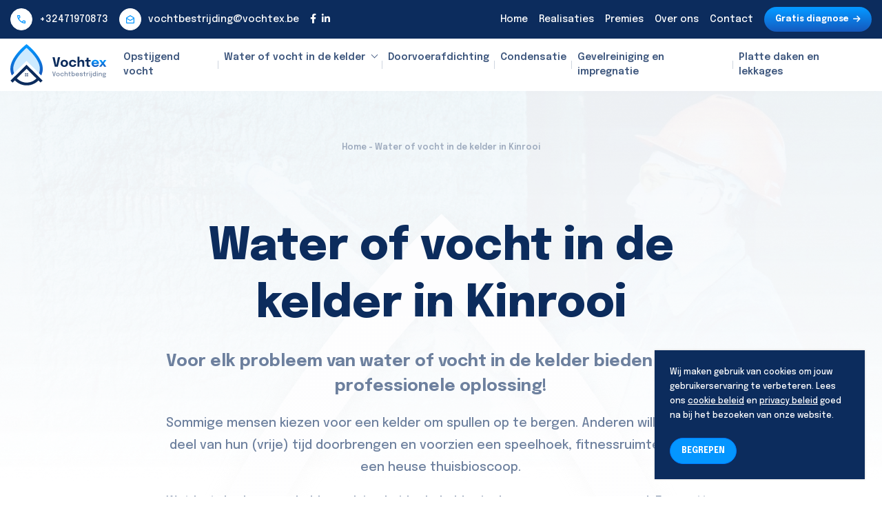

--- FILE ---
content_type: text/html; charset=utf-8
request_url: https://www.vochtex.be/vochtbestrijding/diensten/water-of-vocht-in-de-kelder/kinrooi
body_size: 7532
content:
<!DOCTYPE html>
<html lang="nl">
<head>
    
        <!-- Google Tag Manager -->
<script>
    (function (w, d, s, l, i) {
        w[l] = w[l] || []; w[l].push({
            'gtm.start':
                new Date().getTime(), event: 'gtm.js'
        }); var f = d.getElementsByTagName(s)[0],
            j = d.createElement(s), dl = l != 'dataLayer' ? '&l=' + l : ''; j.async = true; j.src =
                ' https://www.googletagmanager.com/gtm.js?id=' + i + dl; f.parentNode.insertBefore(j, f);
    })(window, document, 'script', 'dataLayer', 'GTM-P8T7FFQ');</script>
<!-- End Google Tag Manager -->

    
    <meta charset="utf-8" />
    <meta name="viewport" content="width=device-width, initial-scale=1.0" />

    <link rel="shortcut icon" href="/vochtbestrijdingicons/favicon.ico" type="image/x-icon" />
    <link rel="apple-touch-icon" href="/vochtbestrijdingicons/apple-touch-icon.png" />
    <link rel="apple-touch-icon" sizes="57x57" href="/vochtbestrijdingicons/apple-touch-icon-57x57.png" />
    <link rel="apple-touch-icon" sizes="72x72" href="/vochtbestrijdingicons/apple-touch-icon-72x72.png" />
    <link rel="apple-touch-icon" sizes="76x76" href="/vochtbestrijdingicons/apple-touch-icon-76x76.png" />
    <link rel="apple-touch-icon" sizes="114x114" href="/vochtbestrijdingicons/apple-touch-icon-114x114.png" />
    <link rel="apple-touch-icon" sizes="120x120" href="/vochtbestrijdingicons/apple-touch-icon-120x120.png" />
    <link rel="apple-touch-icon" sizes="144x144" href="/vochtbestrijdingicons/apple-touch-icon-144x144.png" />
    <link rel="apple-touch-icon" sizes="152x152" href="/vochtbestrijdingicons/apple-touch-icon-152x152.png" />
    <link rel="apple-touch-icon" sizes="180x180" href="/vochtbestrijdingicons/apple-touch-icon-180x180.png" />

    <meta property="og:title" content="Vochtex - Water of vocht in de kelder" />
    <meta property="og:url" content="https://www.vochtex.be/vochtbestrijding/diensten/water-of-vocht-in-de-kelder/kinrooi" />
    <meta property="og:description" content="Heb je last van vocht of water in de kelder? Wens je jouw kelder te laten bekuipen? Dan hebben wij steeds een gepast en professionele oplossing voor jou.">
    <meta property='og:image' content='https://www.vochtex.be/images/social.jpg?v=3.1' />
    <meta property="og:locale" content="nl_BE" />

    <meta name="twitter:title" content="Vochtex - Water of vocht in de kelder" />
    <meta name="twitter:description" content="Heb je last van vocht of water in de kelder? Wens je jouw kelder te laten bekuipen? Dan hebben wij steeds een gepast en professionele oplossing voor jou." />
    <meta name="twitter:image" content='https://www.vochtex.be/images/social.jpg?v=3.1' />
    <meta name="twitter:card" content="summary_large_image">

    <title>Vochtex - Water of vocht in de kelder</title>
    <meta name="keywords" content="Water in de kelder, Vocht in de kelder, Vochtproblemen kelder, Natte kelder, Vochtige kelder, Kelderdichting, Kelder bekuipen" />
    <meta name="description" content="Heb je last van vocht of water in de kelder? Wens je jouw kelder te laten bekuipen? Dan hebben wij steeds een gepast en professionele oplossing voor jou." />

    <link rel="preconnect" href="https://fonts.googleapis.com">
    <link rel="preconnect" href="https://fonts.gstatic.com" crossorigin>

    

    <script type="text/javascript" src="/js/jquery-3.6.3.min.js"></script>

    
        <!-- Meta Pixel Code -->
<script>

    !function(f,b,e,v,n,t,s)
    {if(f.fbq)return;n=f.fbq=function(){n.callMethod?
    n.callMethod.apply(n,arguments):n.queue.push(arguments)};
    if(!f._fbq)f._fbq=n;n.push=n;n.loaded=!0;n.version='2.0';
    n.queue=[];t=b.createElement(e);t.async=!0;
    t.src=v;s=b.getElementsByTagName(e)[0];
    s.parentNode.insertBefore(t,s)}(window, document,'script',
    ' https://connect.facebook.net/en_US/fbevents.js');
    fbq('init', '431385429098298');
    fbq('track', 'PageView');
</script>
<noscript>
    <img height="1" width="1" style="display:none"
         src=" https://www.facebook.com/tr?id=431385429098298&ev=PageView&noscript=1" />
</noscript>
<!-- End Meta Pixel Code -->

    

</head>
<body style="display:none;overflow-x:hidden;">
    
         <!-- Google Tag Manager (noscript) -->
<noscript>
    <iframe src=" https://www.googletagmanager.com/ns.html?id=GTM-P8T7FFQ"
            height="0" width="0" style="display:none;visibility:hidden"></iframe>
</noscript>
<!-- End Google Tag Manager (noscript) -->

    
    <input type="hidden" id="recaptchaSiteKey" />

    

<header class="header sticky-top">
    <div class="header-top">
        <div class="container-fluid d-flex align-items-center justify-content-between">
            <div class="header-top-control d-flex align-items-center">
                    <a href="tel:&#x2B;32471970873"><img src="/images/phone.svg" alt="phone" /> <span class="d-none d-sm-inline">&#x2B;32471970873</span></a>
                    <a href="mailto:vochtbestrijding@vochtex.be"><img src="/images/email.svg" alt="email" /> <span class="d-none d-sm-inline">vochtbestrijding@vochtex.be</span></a>

                <div class="social d-flex align-items-center">
                        <a target="_blank" href="https://www.facebook.com/Vochtex-Vochtbestrijding"><i class="fa-brands fa-facebook-f"></i></a>
                        <a target="_blank" href="https://linkedin.com/company/vochtex-vochtbestrijding/"><i class="fa-brands fa-linkedin-in"></i></a>
                </div>
            </div>
            <!-- /.header-top-control -->
            <div class="header-top-nav d-flex align-items-center">
                <ul class="list-unstyled d-xl-flex d-none align-items-center mb-0">
                    <li><a href="/">Home</a></li>
                    <li><a href="/vochtbestrijding/realisaties">Realisaties</a></li>
                    <li><a href="/?premies=1">Premies</a></li>
                    <li><a href="/vochtbestrijding/over-ons">Over ons</a></li>
                    <li><a href="/vochtbestrijding/contact">Contact</a></li>
                </ul>

                <a href="/vochtbestrijding/contact" class="btn border-0 d-flex align-items-center btn-gradient">Gratis diagnose<i class="fa-solid fa-arrow-right"></i></a>
            </div>
            <!-- /.header-top-nav -->
        </div>
        <!-- /.container-fluid -->
    </div>
    <!-- /.header-top -->
    <nav class="navbar px-xl-0 navbar-expand-xl bg-white">
        <div class="container-fluid">
            <a class="navbar-brand p-0" href="/vochtbestrijding"><img src="/images/Logo.svg" alt="logo" /></a>
            <button class="navbar-toggler p-0" type="button" data-toggle="collapse" data-target="#navbarSupportedContent" aria-controls="navbarSupportedContent" aria-expanded="false" aria-label="Toggle navigation">
                <span class="navbar-toggler-icon">
                    <svg xmlns="http://www.w3.org/2000/svg" width="32" height="32" fill="currentColor" viewBox="0 0 16 16">
                        <path fill-rule="evenodd" d="M2.5 12a.5.5 0 0 1 .5-.5h10a.5.5 0 0 1 0 1H3a.5.5 0 0 1-.5-.5zm0-4a.5.5 0 0 1 .5-.5h10a.5.5 0 0 1 0 1H3a.5.5 0 0 1-.5-.5zm0-4a.5.5 0 0 1 .5-.5h10a.5.5 0 0 1 0 1H3a.5.5 0 0 1-.5-.5z" />
                    </svg>
                </span>
            </button>

            <div class="collapse navbar-collapse" id="navbarSupportedContent">
                <ul class="navbar-nav d-xl-none">
                    <li class="nav-item">
                        <a class="nav-link" href="/">Home</a>
                    </li>
                    <li class="nav-item">
                        <a class="nav-link" href="/vochtbestrijding/realisaties">Realisaties</a>
                    </li>
                    <li class="nav-item">
                        <a class="nav-link" href="/?premies=1">Premies</a>
                    </li>
                    <li class="nav-item">
                        <a class="nav-link" href="/vochtbestrijding/over-ons">Over ons</a>
                    </li>
                    <li class="nav-item">
                        <a class="nav-link" href="/vochtbestrijding/contact">Contact</a>
                    </li>
                </ul>

                <ul class="navbar-nav ml-auto">

                        <li class="nav-item ">
                            <a class="nav-link " href="/vochtbestrijding/diensten/opstijgend-vocht">Opstijgend vocht</a>



                        </li>
                        <li class="nav-item dropdown">
                            <a class="nav-link  dropdown-toggle" href="/vochtbestrijding/diensten/water-of-vocht-in-de-kelder/kinrooi">Water of vocht in de kelder</a>

                                <div class="dropdown-menu dropdown-menu-right border-0 shadow-sm">
                                        <a class="dropdown-item" href="/vochtbestrijding/diensten/kelderdichting-binnen0">Kelderdichting binnenzijde</a>
                                        <a class="dropdown-item" href="/vochtbestrijding/diensten/kelderdichting-buiten">Kelderdichting buitenzijde</a>
                                        <a class="dropdown-item" href="/vochtbestrijding/diensten/drainage">Drainage</a>


                                </div>


                        </li>
                        <li class="nav-item ">
                            <a class="nav-link " href="/vochtbestrijding/diensten/doorvoerafdichting">Doorvoerafdichting</a>



                        </li>
                        <li class="nav-item ">
                            <a class="nav-link " href="/vochtbestrijding/diensten/condensatie">Condensatie</a>



                        </li>
                        <li class="nav-item ">
                            <a class="nav-link " href="/vochtbestrijding/diensten/gevelreiniging-en-impregnatie">Gevelreiniging en impregnatie</a>



                        </li>
                        <li class="nav-item ">
                            <a class="nav-link " href="/vochtbestrijding/diensten/platte-daken-en-lekkages">Platte daken en lekkages</a>



                        </li>
                </ul>
            </div>
        </div>
        <!-- /.container-fluid -->
    </nav>
</header>

    <main class="main">
        <img src="/images/Union.svg" alt="Union" class="union-logo" />
        
<div class="container">
    <div class="text-center row justify-content-center mb-85">
        <div class="col-md-8">
            <div class="breadcrumbs mb-95 text-xs">Home - Water of vocht in de kelder in Kinrooi</div>

            <h1 class="text-title ">Water of vocht in de kelder in Kinrooi</h1>
            <h4>Voor elk probleem van water of vocht in de kelder bieden wij een professionele oplossing!</h4>
            <div class="text-lg mb-40"><p>Sommige mensen kiezen voor een kelder om spullen op te bergen. Anderen willen er een deel van hun (vrije) tijd doorbrengen en voorzien een speelhoek, fitnessruimte of zelfs een heuse thuisbioscoop.</p>

<p>Wat het doel van uw kelder ook is, de ideale kelder is droog, proper en gezond. Een natte kelder kan immers ook nog andere nare gevolgen hebben voor de bovenliggende verdiepingen. Daarom verdient ook een kruipkelder de nodige aandacht.</p>

<p>Hoe kunnen wij u bij Vochtex Vochtbestrijding helpen met het waterdicht maken van uw kelder?</p>

<p>Indien u kiest voor een behandeling langs de binnenzijde kunnen wij u volledige of gedeeltelijke <a href="https://www.vochtex.be/vochtbestrijding/diensten/kelderdichting-binnen0">bekuiping</a> aanbieden.</p>

<p>Is een bekuiping niet mogelijk of voor u te ingrijpend? Dan kunnen we het binnendringende water ook afvoeren via een <a href="https://www.vochtex.be/vochtbestrijding/diensten/drainage">drainage</a>.</p>

<p>Bij een nieuwbouw kunnen wij er langs de <a href="https://www.vochtex.be/vochtbestrijding/diensten/kelderdichting-buiten">buitenzijde</a>&nbsp;voor zorgen dat uw kelder waterdicht wordt.</p>

<p>Wat uw voorkeur ook heeft, Vochtex Vochtbestrijding zorgt er voor dat uw kelder&nbsp;op een professionele en effici&euml;nte manier volledig droog, proper en gezond wordt en blijft.</p>

<p>Aarzel niet en <a href="https://www.vochtex.be/vochtbestrijding/contact">contacteer</a> ons voor een oplossing!</p>
</div>

            <a href="/vochtbestrijding/contact" class="btn border-0 d-inline-flex btn-xxl mb-40 align-items-center btn-gradient">Ik wil een gratis diagnose <i class="fa-solid fa-arrow-right"></i></a><br />
            <a href="/vochtbestrijding/realisaties?dienst=water-of-vocht-in-de-kelder" class="btn h6 btn-link p-0">Bekijk onze realisaties</a>
        </div>
    </div>
    <!-- ./row -->
        <div class="owl-carousel owl-single-dots owl-theme">
                <div class="item">
                    <div class="slide-image" style="background-image: url('/ClientData/1137/5002/423377/11448/1/1296x768-Exact/foto 1.jpg');"></div>
                </div>
                <div class="item">
                    <div class="slide-image" style="background-image: url('/ClientData/1137/5002/423377/11448/1/1296x768-Exact/foto 2.jpg');"></div>
                </div>
                <div class="item">
                    <div class="slide-image" style="background-image: url('/ClientData/1137/5002/423377/11448/1/1296x768-Exact/Copy of foto 1.jpg');"></div>
                </div>
                <div class="item">
                    <div class="slide-image" style="background-image: url('/ClientData/1137/5002/423377/11448/1/1296x768-Exact/Copy of foto 2.jpg');"></div>
                </div>
                <div class="item">
                    <div class="slide-image" style="background-image: url('/ClientData/1137/5002/423377/11448/1/1296x768-Exact/foto 3 kim versteviging voegenband.jpg');"></div>
                </div>
                <div class="item">
                    <div class="slide-image" style="background-image: url('/ClientData/1137/5002/423377/11448/1/1296x768-Exact/foto 4.jpg');"></div>
                </div>
                <div class="item">
                    <div class="slide-image" style="background-image: url('/ClientData/1137/5002/423377/11448/1/1296x768-Exact/foto 5.jpg');"></div>
                </div>
                <div class="item">
                    <div class="slide-image" style="background-image: url('/ClientData/1137/5002/423377/11448/1/1296x768-Exact/foto 6 - isolatie.jpg');"></div>
                </div>
        </div>
</div>

<div class="faqs">
    <div class="container">
        <h2 class="mb-50 text-white text-center">Vraag & antwoord</h2>
        <div class="accordion mb-4" id="accordionFaq">

        </div>
    </div>
    <!-- /.container -->
</div>
<!-- /.faqs -->


<div class="container">
        <div class="mt-100">
            <div class="d-flex flex-md-row flex-column text-center mb-60 justify-content-md-between justify-content-center align-items-center">
                <h2 class="heading-color mb-md-0"><span class="text-primary">Water of vocht in de kelder in Kinrooi</span> realisaties</h2>
                <a href="/vochtbestrijding/realisaties" class="btn-link p-0 h6">Bekijk al onze realisaties</a>
            </div>

            <div class="row mb-3">

                    <div class="col-sm-6 mb-60 clickable" onclick="window.location.href='/vochtbestrijding/realisaties/sokkelafdichting-nieuwbouw';return false;">
                        <div class="product">
                            <div class="product-image mb-24" style="background-image: url('/ClientData/1137/5006/425461/11498/1/ResizedOriginal/IMG_20220902_095808.jpg');"></div>
                                <div class="tag d-inline-block ml-0 mb-16">
                                    Opstijgend vocht
                                </div>
                                <div class="tag d-inline-block ml-0 mb-16">
                                    Water of vocht in de kelder
                                </div>

                            <h3>Bescherming opgaand metselwerk</h3>
                            <div class="text-xs mb-24">08 september 2022</div>
                            <a href="/vochtbestrijding/realisaties/sokkelafdichting-nieuwbouw" class="btn btn-link p-0">Bekijk realisatie</a>
                        </div>
                        <!-- /.product -->
                    </div>
                    <div class="col-sm-6 mb-60 clickable" onclick="window.location.href='/vochtbestrijding/realisaties/kelderdichting-nieuwbouw';return false;">
                        <div class="product">
                            <div class="product-image mb-24" style="background-image: url('/ClientData/1137/5006/425460/11498/1/ResizedOriginal/IMG_20220820_132527.jpg');"></div>
                                <div class="tag d-inline-block ml-0 mb-16">
                                    Water of vocht in de kelder
                                </div>

                            <h3>Kelderdichting nieuwbouw</h3>
                            <div class="text-xs mb-24">24 augustus 2022</div>
                            <a href="/vochtbestrijding/realisaties/kelderdichting-nieuwbouw" class="btn btn-link p-0">Bekijk realisatie</a>
                        </div>
                        <!-- /.product -->
                    </div>
            </div>

            <div class="find-more text-center">
                    <a href="/vochtbestrijding/realisaties" class="btn btn-outline-gray btn-md">Toon alle realisaties</a>
            </div>
            <!-- /.find-more -->
        </div>

    


</div>

        <div class="container">
            <div class="row justify-content-center mt-120">
    <div class="col-lg-9 col-md-10 col-sm-11">
        <div class="gradient bottom-card text-center">
            <div class="row justify-content-center">
                <div class="col-xl-7 col-lg-8 col-md-6 col-sm-8 col-11">
                    <div class="text-xs text-space text-uppercase mb-24">MEER WETEN?</div>
                    <h2>Haal een Vochtexpert in huis!</h2>

                    <a href="/vochtbestrijding/contact" class="btn btn-outline-white d-inline-flex align-items-center btn-xl rounded-pill">Contacteer ons vandaag nog! <i class="fa-solid fa-arrow-right"></i></a>
                </div>
                <!-- /.col-lg-6 col-md-7 col-sm-8 -->
            </div>
        </div>
    </div>
    <!-- /.col-md-9 col-lg-8 col-sm-6 -->
</div>
        </div>
    </main>
    
<footer class="footer">
    <div class="container">
        <div class="mb-60 text-center d-lg-none pt-md-2 pt-5">
            <a href="/"><img src="/images/Logo-footer.svg" alt="logo" /></a>
        </div>
        <div class="row">
            <div class="col-lg-6 d-none d-lg-block">
                <div class="text-xs text-space mb-24">DIENSTEN</div>

                <ul class="list-unstyled text-lg footer-links text-white">

                        <li><a href="/vochtbestrijding/diensten/opstijgend-vocht">Opstijgend vocht</a></li>
                        <li><a href="/vochtbestrijding/diensten/water-of-vocht-in-de-kelder/kinrooi">Water of vocht in de kelder</a></li>
                        <li><a href="/vochtbestrijding/diensten/doorvoerafdichting">Doorvoerafdichting</a></li>
                        <li><a href="/vochtbestrijding/diensten/condensatie">Condensatie</a></li>
                        <li><a href="/vochtbestrijding/diensten/gevelreiniging-en-impregnatie">Gevelreiniging en impregnatie</a></li>
                        <li><a href="/vochtbestrijding/diensten/platte-daken-en-lekkages">Platte daken en lekkages</a></li>

                </ul>
            </div>
            <!-- /.col-lg-6 -->
            <div class="col-lg-6">
                <div class="row justify-content-between">
                    <div class="col-sm-6">
                        <div class="d-flex mb-50 align-items-center">
                                <img src="/images/phone.svg" style="min-width: 65px" alt="phone" />
                                <div class="ml-md-4 pl-md-2 ml-3">
                                    <div class="text-xs text-space mb-2">TELEFOON</div>
                                    <a href="tel:&#x2B;32471970873" class="btn text-lg text-bold text-white p-0 btn-link">&#x2B;32471970873</a>
                                </div>
                        </div>

                        <div class="d-flex mb-50 align-items-center">
                                <img src="/images/email.svg" style="min-width: 65px" alt="email" />
                                <div class="ml-md-4 pl-md-2 ml-3">
                                    <div class="text-xs text-space mb-2">E-MAIL</div>
                                    <a href="mailto:vochtbestrijding@vochtex.be" class="btn text-lg text-bold text-white p-0 btn-link">vochtbestrijding@vochtex.be</a>
                                </div>
                        </div>

                    </div>
                    <div class="col-sm-4">
                        <div class="mb-50">
                                <div class="text-xs text-space mb-24">ADRES</div>
                                <div class="text-lg text-semibold mb-1 text-white">Veldstraat 56, 3640 Kinrooi</div>
                                <a href="https://www.google.be/maps/place/Veldstraat 56, 3640 Kinrooi" class="text-xs" target="_blank">Google maps</a>
                        </div>
                    </div>
                </div>

                <div class="text-xs text-space mb-16">VOLG ONS</div>
                <div class="social text-xs d-flex align-items-center">

                        <a target="_blank" href="https://www.facebook.com/Vochtex-Vochtbestrijding"><i class="fa-brands fa-facebook-f"></i></a>
                        <a target="_blank" href="https://linkedin.com/company/vochtex-vochtbestrijding/"><i class="fa-brands fa-linkedin-in"></i></a>

                </div>
            </div>
            <!-- /.col-md-6 -->
        </div>
        <!-- /.row -->

        <div class="mt-100 d-none d-lg-flex justify-content-between align-items-center">
            <a href="/vochtbestrijding"><img src="/images/Logo-footer.svg" class="img-fluid" alt="Logo" /></a>

            <ul class="list-unstyled text-white footer-links h6 d-flex mt-3 align-items-center mb-0">
                <li><a href="/">Home</a></li>
                <li><a href="/vochtbestrijding/realisaties">Realisaties</a></li>
                <li><a href="/?premies=1">Premies</a></li>
                <li><a href="/vochtbestrijding/over-ons">Over ons</a></li>
                <li><a href="/vochtbestrijding/contact">Contact</a></li>
            </ul>
        </div>

        <hr />

        <div class="d-flex align-items-center text-center copyrights flex-md-row flex-column justify-content-md-between justify-content-center">
            <div class="text-xs"><a href="/vochtbestrijding/algemene-voorwaarden">Algemene voorwaarden</a> - <a href="/vochtbestrijding/privacy-policy">Privacy policy</a> - <a href="/vochtbestrijding/cookie-policy">Cookie policy</a></div>
            <div class="mt-md-0 text-xs mt-3">Copyright & powered by <a href="https://www.codecraft.be" target="_blank">codecraft</a></div>
        </div>
    </div>
    <!-- /.container -->
</footer>
<a href="https://wa.me/&#x2B;32471970873/?text=Typ hier je bericht!" target="_blank" class="whatsapp"><img src="/images/whatsapp.svg" /></a>



    <div class="cookie-message" style="">
        Wij maken gebruik van cookies om jouw gebruikerservaring te verbeteren. Lees ons <a href="/vochtbestrijding/cookie-policy">cookie beleid</a> en <a href="/vochtbestrijding/privacy-policy">privacy beleid</a> goed na bij het bezoeken van onze website.

        <br><br>
        <div class="button-main">
            <button class="cookiebar-close btn btn-primary">BEGREPEN</button>
        </div>
    </div>


    

    

        <link rel="stylesheet" href="/css/dist/bundle.min.css?v=dTpO2LQ6fvVd9UbcE6cFuN40lTVy8Yv4q8rRrUswnSg">
        <!-- google font -->
        <link href="https://fonts.googleapis.com/css2?family=Epilogue:wght@300;400;500;600;700;800&display=swap" rel="stylesheet">

        <!-- icon -->
        <link rel="stylesheet" href="https://cdnjs.cloudflare.com/ajax/libs/font-awesome/6.1.2/css/all.min.css" integrity="sha512-1sCRPdkRXhBV2PBLUdRb4tMg1w2YPf37qatUFeS7zlBy7jJI8Lf4VHwWfZZfpXtYSLy85pkm9GaYVYMfw5BC1A==" crossorigin="anonymous" referrerpolicy="no-referrer" />
        <script type="text/javascript" src="//npmcdn.com/pdfjs-dist/build/pdf.js"></script>
        <script type="text/javascript" src="/js/pdfThumbnails.js"></script>
        <script src="/js/dist/bundle.js?v=Bhl1uncVaGwZprh-wNaq9q_UNJ5zJ0t6vTpqNeh07n8"></script>

        
        <!-- Global site tag (gtag.js) - Google Analytics -->
<script async src="https://www.googletagmanager.com/gtag/js?id=G-BE0QS37W72"></script>
<script>
  window.dataLayer = window.dataLayer || [];
  function gtag(){dataLayer.push(arguments);}
  gtag('js', new Date());

  gtag('config', 'G-BE0QS37W72');
</script>

    
    <script>
        Dropzone.options.myAwesomeDropzone = false;
        Dropzone.autoDiscover = false;
    </script>
    
    <script>

        lightbox.option({
            'albumLabel': "",

        })


    </script>

</body>
</html>


--- FILE ---
content_type: image/svg+xml
request_url: https://www.vochtex.be/images/arrow-right.svg
body_size: 284
content:
<svg width="72" height="72" viewBox="0 0 72 72" fill="none" xmlns="http://www.w3.org/2000/svg">
<mask id="mask0_22_7939" style="mask-type:alpha" maskUnits="userSpaceOnUse" x="24" y="24" width="24" height="24">
<rect x="24" y="24" width="24" height="24" fill="#D9D9D9"/>
</mask>
<g mask="url(#mask0_22_7939)">
<path d="M36 44L34.575 42.6L40.175 37H28V35H40.175L34.575 29.4L36 28L44 36L36 44Z" fill="#0C2C5D"/>
</g>
<rect x="1" y="1" width="70" height="70" rx="35" stroke="#0496FF" stroke-width="2"/>
</svg>


--- FILE ---
content_type: image/svg+xml
request_url: https://www.vochtex.be/images/Logo-footer.svg
body_size: 8937
content:
<svg width="224" height="96" viewBox="0 0 224 96" fill="none" xmlns="http://www.w3.org/2000/svg">
<path fill-rule="evenodd" clip-rule="evenodd" d="M63.9858 73.8643L37.3392 47.5222L0.414062 84.0253L5.09974 88.6574L10.4101 83.4077C17.2149 90.6283 26.9182 95.144 37.6884 95.144C48.2809 95.144 57.8415 90.7761 64.6276 83.7629L69.5787 88.6574L74.2643 84.0253L68.7896 78.6131C68.7916 78.6101 68.7936 78.6071 68.7956 78.6041L63.9915 73.8549C63.9896 73.858 63.9877 73.8612 63.9858 73.8643ZM59.9405 79.1294L37.3392 56.7864L15.0994 78.7721C20.7018 84.8088 28.7481 88.5932 37.6884 88.5932C46.4511 88.5932 54.3548 84.9578 59.9405 79.1294Z" fill="white"/>
<path fill-rule="evenodd" clip-rule="evenodd" d="M37.2743 4.19805L39.3518 1.64647L37.2822 -0.000244141L35.2065 1.63887L37.2743 4.19805ZM71.0238 72.2667C73.2849 67.5135 74.5487 62.2049 74.5487 56.6046C74.5487 42.6568 65.3366 28.7677 56.7852 18.7676C52.4328 13.6779 48.0899 9.41177 44.8383 6.41947C43.2103 4.92133 41.8504 3.73746 40.8924 2.924C40.4132 2.51716 40.0342 2.20265 39.7719 1.98746C39.6408 1.87985 39.5389 1.79706 39.4681 1.73994C39.4328 1.71138 39.4052 1.68924 39.3858 1.67363L39.3626 1.65512L39.3557 1.64956L39.3533 1.6477C39.3525 1.64704 39.3518 1.64647 37.2743 4.19805C35.2065 1.63887 35.2058 1.63944 35.2049 1.64011L35.1956 1.64751L35.1723 1.66595C35.1528 1.68149 35.1252 1.70351 35.0898 1.7319C35.019 1.78868 34.9169 1.87097 34.7857 1.9779C34.5232 2.19175 34.1439 2.50428 33.6645 2.90865C32.706 3.71715 31.3455 4.89411 29.717 6.3846C26.4643 9.36158 22.12 13.6094 17.7662 18.6876C9.20856 28.6693 0 42.5565 0 56.6046C0 62.1502 1.23923 67.4097 3.45886 72.1272L8.5231 67.1209C7.29656 63.8449 6.62655 60.3021 6.62655 56.6046C6.62655 45.0635 14.3985 32.7475 22.8214 22.9231C26.9579 18.0984 31.1038 14.0425 34.2188 11.1916C35.408 10.1032 36.4437 9.19338 37.2672 8.48651C38.092 9.19903 39.1305 10.1167 40.3232 11.2143C43.4393 14.0819 47.5867 18.1578 51.7246 22.9967C60.1536 32.8538 67.9221 45.168 67.9221 56.6046C67.9221 60.3583 67.2316 63.9525 65.9693 67.2699L71.0238 72.2667Z" fill="url(#paint0_linear_135_7477)"/>
<rect x="33.5469" y="66.8937" width="3.31327" height="3.2754" fill="#9EABBE"/>
<rect x="33.5469" y="70.9879" width="3.31327" height="3.2754" fill="#9EABBE"/>
<rect x="37.6885" y="66.8937" width="3.31327" height="3.2754" fill="#9EABBE"/>
<rect x="37.6885" y="70.9879" width="3.31327" height="3.2754" fill="#9EABBE"/>
<path d="M102.311 63.27L96.9054 41.3805H101.985L105.836 60.4264H105.629L109.45 41.3805H114.544L109.183 63.27H102.311ZM124.13 63.5662C122.432 63.5662 120.936 63.2157 119.643 62.5146C118.349 61.8136 117.337 60.851 116.606 59.6266C115.886 58.3925 115.525 56.9707 115.525 55.3613C115.525 53.7618 115.886 52.3499 116.606 51.1256C117.337 49.8914 118.349 48.9337 119.643 48.2524C120.936 47.5613 122.432 47.2157 124.13 47.2157C125.828 47.2157 127.324 47.5613 128.617 48.2524C129.911 48.9337 130.918 49.8914 131.639 51.1256C132.369 52.3499 132.735 53.7618 132.735 55.3613C132.735 56.9707 132.369 58.3925 131.639 59.6266C130.918 60.851 129.911 61.8136 128.617 62.5146C127.324 63.2157 125.828 63.5662 124.13 63.5662ZM124.13 59.9229C124.93 59.9229 125.626 59.7353 126.218 59.3601C126.811 58.9849 127.27 58.4566 127.596 57.7754C127.921 57.0842 128.084 56.2795 128.084 55.3613C128.084 54.4431 127.921 53.6483 127.596 52.9769C127.27 52.2956 126.811 51.7723 126.218 51.407C125.626 51.0417 124.93 50.859 124.13 50.859C123.34 50.859 122.644 51.0417 122.042 51.407C121.449 51.7723 120.99 52.2956 120.664 52.9769C120.339 53.6483 120.176 54.4431 120.176 55.3613C120.176 56.2795 120.339 57.0842 120.664 57.7754C120.99 58.4566 121.449 58.9849 122.042 59.3601C122.644 59.7353 123.34 59.9229 124.13 59.9229ZM143.526 63.581C141.798 63.581 140.283 63.2354 138.979 62.5443C137.676 61.8432 136.664 60.8707 135.943 59.6266C135.232 58.3826 134.877 56.946 134.877 55.3169C134.877 53.668 135.232 52.2413 135.943 51.0367C136.664 49.8223 137.676 48.8794 138.979 48.208C140.283 47.5366 141.798 47.2009 143.526 47.2009C144.819 47.2009 145.965 47.3934 146.962 47.7785C147.959 48.1537 148.794 48.6523 149.465 49.2743C150.136 49.8963 150.645 50.5776 150.99 51.3181C151.336 52.0586 151.509 52.7942 151.509 53.5248C151.509 53.5347 151.509 53.5545 151.509 53.5841C151.509 53.6038 151.509 53.6236 151.509 53.6433H146.962C146.962 53.5841 146.957 53.5298 146.947 53.4804C146.947 53.4212 146.937 53.3619 146.918 53.3027C146.839 52.888 146.666 52.498 146.399 52.1327C146.133 51.7674 145.757 51.4712 145.274 51.2441C144.8 51.0071 144.207 50.8886 143.496 50.8886C142.736 50.8886 142.055 51.0565 141.453 51.3922C140.86 51.7279 140.391 52.2265 140.046 52.888C139.7 53.5397 139.527 54.3493 139.527 55.3169C139.527 56.2647 139.7 57.0842 140.046 57.7754C140.391 58.4566 140.86 58.9799 141.453 59.3453C142.055 59.7106 142.736 59.8932 143.496 59.8932C144.276 59.8932 144.913 59.7747 145.407 59.5378C145.901 59.2909 146.271 58.9651 146.518 58.5603C146.765 58.1456 146.913 57.6914 146.962 57.1978H151.509C151.509 57.9284 151.336 58.6739 150.99 59.4341C150.655 60.1845 150.151 60.8707 149.48 61.4927C148.818 62.1148 147.989 62.6183 146.992 63.0034C145.994 63.3884 144.839 63.581 143.526 63.581ZM165.454 63.2255V57.6273C165.454 57.4298 165.454 57.1583 165.454 56.8127C165.454 56.4671 165.454 56.1166 165.454 55.7612C165.454 55.4057 165.454 55.1194 165.454 54.9022C165.454 53.6976 165.236 52.7695 164.802 52.1179C164.368 51.4564 163.573 51.1256 162.418 51.1256C161.667 51.1256 161.035 51.2786 160.522 51.5847C160.008 51.8809 159.618 52.3005 159.352 52.8436C159.095 53.3866 158.967 54.0235 158.967 54.7541L157.634 53.8359C157.634 52.5227 157.915 51.3724 158.478 50.3851C159.041 49.3879 159.816 48.6079 160.803 48.0451C161.8 47.4823 162.951 47.2009 164.254 47.2009C166.179 47.2009 167.626 47.7686 168.593 48.9041C169.561 50.0296 170.045 51.5995 170.045 53.6137C170.045 54.1271 170.045 54.7442 170.045 55.465C170.045 56.1857 170.045 57.0201 170.045 57.9679V63.2255H165.454ZM154.376 63.2255V40.0772H158.967V63.2255H154.376ZM180.851 63.5513C180.248 63.5513 179.626 63.497 178.985 63.3884C178.353 63.2897 177.76 63.0873 177.207 62.7812C176.664 62.4653 176.225 62.0062 175.889 61.4039C175.554 60.8016 175.386 60.0068 175.386 59.0194C175.386 58.8022 175.386 58.5801 175.386 58.353C175.386 58.1259 175.386 57.8988 175.386 57.6717V51.0515H171.757V47.4971H172.779C173.372 47.4971 173.841 47.4724 174.186 47.423C174.542 47.3737 174.803 47.2503 174.971 47.0528C175.149 46.8454 175.262 46.5246 175.312 46.0901C175.361 45.6557 175.386 45.0584 175.386 44.2981V42.3135H179.992V47.4971H184.568V51.0515H179.992V56.709C179.992 56.8868 179.992 57.0595 179.992 57.2274C179.992 57.3952 179.992 57.5582 179.992 57.7161C179.992 58.3974 180.071 58.9503 180.229 59.3749C180.397 59.7994 180.806 60.0117 181.458 60.0117C181.784 60.0117 182.09 59.9821 182.376 59.9229C182.672 59.8636 182.895 59.8044 183.043 59.7451V63.1959C182.835 63.2848 182.544 63.3638 182.169 63.4329C181.794 63.5119 181.354 63.5513 180.851 63.5513Z" fill="white"/>
<path d="M189.114 56.7387V53.7026H199.54L199.096 54.4727C199.096 54.3937 199.096 54.3197 199.096 54.2505C199.096 54.1716 199.096 54.0975 199.096 54.0284C199.096 53.4656 198.963 52.9275 198.696 52.4141C198.43 51.8908 198.015 51.4662 197.452 51.1404C196.899 50.8047 196.188 50.6369 195.319 50.6369C194.45 50.6369 193.7 50.8245 193.068 51.1996C192.446 51.565 191.967 52.0932 191.632 52.7843C191.306 53.4755 191.143 54.3098 191.143 55.2873C191.143 56.2944 191.301 57.1583 191.617 57.879C191.943 58.5899 192.421 59.1379 193.053 59.523C193.695 59.908 194.49 60.1006 195.438 60.1006C196.05 60.1006 196.578 60.0463 197.023 59.9377C197.467 59.8192 197.827 59.6711 198.104 59.4934C198.39 59.3156 198.607 59.1182 198.755 58.9009C198.903 58.6837 198.992 58.4715 199.022 58.2641H203.554C203.495 58.9256 203.267 59.5773 202.873 60.2191C202.478 60.851 201.93 61.4236 201.229 61.937C200.528 62.4406 199.674 62.8405 198.666 63.1367C197.669 63.4329 196.529 63.581 195.245 63.581C193.508 63.581 191.992 63.2354 190.699 62.5443C189.405 61.8432 188.403 60.8806 187.692 59.6563C186.981 58.4221 186.626 57.0003 186.626 55.3909C186.626 53.7618 186.986 52.3351 187.707 51.1108C188.438 49.8766 189.45 48.9189 190.743 48.2376C192.046 47.5465 193.552 47.2009 195.26 47.2009C197.008 47.2009 198.518 47.5514 199.792 48.2524C201.066 48.9436 202.048 49.9161 202.739 51.17C203.43 52.4141 203.776 53.8655 203.776 55.5242C203.776 55.7711 203.771 56.008 203.761 56.2351C203.751 56.4622 203.736 56.6301 203.717 56.7387H189.114ZM210.921 54.5616L210.876 56.6202L204.345 47.4971H209.336L214.031 54.4875L211.276 54.4579L215.941 47.4971H220.844L214.579 56.0426L214.357 53.9543L220.903 63.2255H215.882L211.084 56.2055L214.194 56.0574L208.981 63.2255H204.078L210.921 54.5616Z" fill="url(#paint1_linear_135_7477)"/>
<defs>
<linearGradient id="paint0_linear_135_7477" x1="37.6987" y1="72.7044" x2="36.781" y2="7.19331" gradientUnits="userSpaceOnUse">
<stop stop-color="#1557BB"/>
<stop offset="1" stop-color="#0496FF"/>
</linearGradient>
<linearGradient id="paint1_linear_135_7477" x1="159.637" y1="65.0749" x2="159.637" y2="47.1231" gradientUnits="userSpaceOnUse">
<stop stop-color="#1557BB"/>
<stop offset="1" stop-color="#0496FF"/>
</linearGradient>
</defs>
</svg>


--- FILE ---
content_type: image/svg+xml
request_url: https://www.vochtex.be/images/arrow-left.svg
body_size: 380
content:
<svg width="72" height="72" viewBox="0 0 72 72" fill="none" xmlns="http://www.w3.org/2000/svg">
<mask id="mask0_22_7941" style="mask-type:alpha" maskUnits="userSpaceOnUse" x="24" y="24" width="24" height="24">
<rect x="48" y="48" width="24" height="24" transform="rotate(-180 48 48)" fill="#D9D9D9"/>
</mask>
<g mask="url(#mask0_22_7941)">
<path d="M36 28L37.425 29.4L31.825 35L44 35L44 37L31.825 37L37.425 42.6L36 44L28 36L36 28Z" fill="#0C2C5D"/>
</g>
<rect x="71" y="71" width="70" height="70" rx="35" transform="rotate(-180 71 71)" stroke="#0496FF" stroke-width="2"/>
</svg>


--- FILE ---
content_type: image/svg+xml
request_url: https://www.vochtex.be/images/phone.svg
body_size: 1188
content:
<svg width="32" height="32" viewBox="0 0 32 32" fill="none" xmlns="http://www.w3.org/2000/svg">
<rect x="0.5" y="0.5" width="31" height="31" rx="15.5" fill="white"/>
<path d="M21.3 22C19.8667 22 18.4696 21.6804 17.1087 21.0413C15.7473 20.4027 14.5418 19.5582 13.492 18.508C12.4418 17.4582 11.5973 16.2527 10.9587 14.8913C10.3196 13.5304 10 12.1333 10 10.7C10 10.5 10.0667 10.3333 10.2 10.2C10.3333 10.0667 10.5 10 10.7 10H13.4C13.5556 10 13.6944 10.05 13.8167 10.15C13.9389 10.25 14.0111 10.3778 14.0333 10.5333L14.4667 12.8667C14.4889 13.0222 14.4862 13.1638 14.4587 13.2913C14.4307 13.4193 14.3667 13.5333 14.2667 13.6333L12.65 15.2667C13.1167 16.0667 13.7029 16.8167 14.4087 17.5167C15.114 18.2167 15.8889 18.8222 16.7333 19.3333L18.3 17.7667C18.4 17.6667 18.5307 17.5916 18.692 17.5413C18.8529 17.4916 19.0111 17.4778 19.1667 17.5L21.4667 17.9667C21.6222 18 21.75 18.0749 21.85 18.1913C21.95 18.3082 22 18.4444 22 18.6V21.3C22 21.5 21.9333 21.6667 21.8 21.8C21.6667 21.9333 21.5 22 21.3 22ZM12.0167 14L13.1167 12.9L12.8333 11.3333H11.35C11.4056 11.7889 11.4833 12.2389 11.5833 12.6833C11.6833 13.1278 11.8278 13.5667 12.0167 14ZM20.6667 20.6333V19.1667L19.1 18.85L17.9833 19.9667C18.4167 20.1556 18.8584 20.3056 19.3087 20.4167C19.7584 20.5278 20.2111 20.6 20.6667 20.6333Z" fill="#0496FF"/>
<rect x="0.5" y="0.5" width="31" height="31" rx="15.5" stroke="white"/>
</svg>


--- FILE ---
content_type: image/svg+xml
request_url: https://www.vochtex.be/images/email.svg
body_size: 651
content:
<svg width="32" height="32" viewBox="0 0 32 32" fill="none" xmlns="http://www.w3.org/2000/svg">
<path d="M0.5 16C0.5 7.43959 7.43959 0.5 16 0.5C24.5604 0.5 31.5 7.43959 31.5 16C31.5 24.5604 24.5604 31.5 16 31.5C7.43959 31.5 0.5 24.5604 0.5 16Z" fill="white"/>
<path d="M16 10L21.43 13.24C21.61 13.35 21.75 13.5 21.85 13.69C21.95 13.88 22 14.08 22 14.29V20.8C22 21.13 21.8826 21.4126 21.6478 21.6478C21.4126 21.8826 21.13 22 20.8 22H11.2C10.87 22 10.5876 21.8826 10.3528 21.6478C10.1176 21.4126 10 21.13 10 20.8V14.29C10 14.08 10.05 13.88 10.15 13.69C10.25 13.5 10.39 13.35 10.57 13.24L16 10ZM16 16.99L20.68 14.2L16 11.41L11.32 14.2L16 16.99ZM16 18.4L11.2 15.52V20.8H20.8V15.52L16 18.4Z" fill="#0496FF"/>
<path d="M0.5 16C0.5 7.43959 7.43959 0.5 16 0.5C24.5604 0.5 31.5 7.43959 31.5 16C31.5 24.5604 24.5604 31.5 16 31.5C7.43959 31.5 0.5 24.5604 0.5 16Z" stroke="white"/>
</svg>
